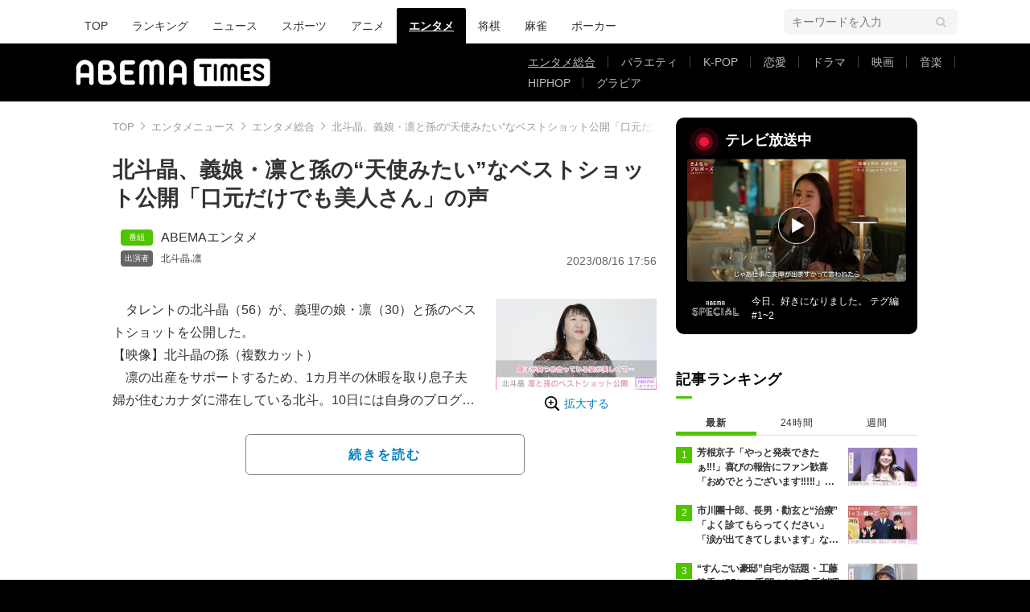

--- FILE ---
content_type: text/html; charset=utf-8
request_url: https://www.google.com/recaptcha/api2/aframe
body_size: 257
content:
<!DOCTYPE HTML><html><head><meta http-equiv="content-type" content="text/html; charset=UTF-8"></head><body><script nonce="5l_hu_V7ViUtPTTgCCn1Xg">/** Anti-fraud and anti-abuse applications only. See google.com/recaptcha */ try{var clients={'sodar':'https://pagead2.googlesyndication.com/pagead/sodar?'};window.addEventListener("message",function(a){try{if(a.source===window.parent){var b=JSON.parse(a.data);var c=clients[b['id']];if(c){var d=document.createElement('img');d.src=c+b['params']+'&rc='+(localStorage.getItem("rc::a")?sessionStorage.getItem("rc::b"):"");window.document.body.appendChild(d);sessionStorage.setItem("rc::e",parseInt(sessionStorage.getItem("rc::e")||0)+1);localStorage.setItem("rc::h",'1769244712138');}}}catch(b){}});window.parent.postMessage("_grecaptcha_ready", "*");}catch(b){}</script></body></html>

--- FILE ---
content_type: application/javascript; charset=utf-8
request_url: https://rise.enhance.co.jp/ti?tagIds=6762494d937e5708e62b8cf9&adunitId=ADU-FG51HZON&referrer=&requestUrl=https://times.abema.tv/articles/-/10091657?utm_campaign=abematimes_rankarticle_10091657%26utm_content=10083317%26utm_medium=abematimes%26utm_source=abematimes&clientCookie=true
body_size: 359
content:
(()=>{var e,i={tags:[{id:"6762494d937e5708e62b8cf9",impressionKpi:"-1",impressionTotal:"603408",impressionDailyKPI:"-1",impressionDailyTotal:"545",landingUrl:"",executable:"false",excutableShowInters:"true",isValidRequestUrl:"true",executableFrequency:"true"}]};window.tagInfor||(window.tagInfor=[]),e=window.tagInfor,i.tags.forEach(function(a){var n=-1;e.forEach(function(e,i){e&&e.id==a.id&&(n=i)}),-1!=n?e[n]=a:e.push(a)}),window.tagInfor=e})();

--- FILE ---
content_type: application/javascript; charset=utf-8
request_url: https://fundingchoicesmessages.google.com/f/AGSKWxX2Tab5v1h4Jmxiycunp0YfAs667hJ1NYAtwmujfSrWIl1A_kgoHVhHq1luzRZkIw7Cie8zMIULjYzafnLusjFFOtMfrzEZ0gdbX_82zFMRpBm9lMipd0zJ4VBPb9fmEfiZ4pSucpWyQZw_Ub501sX5Y5sAemtm0vHcK6025ud86lVbf9NFacrG-f5G/_/rail_ad__ads.js?/ads/square2./virtuagirlhd.?adpage=
body_size: -1287
content:
window['82b9d174-ddfd-4d88-b501-f80e6a8dfb60'] = true;